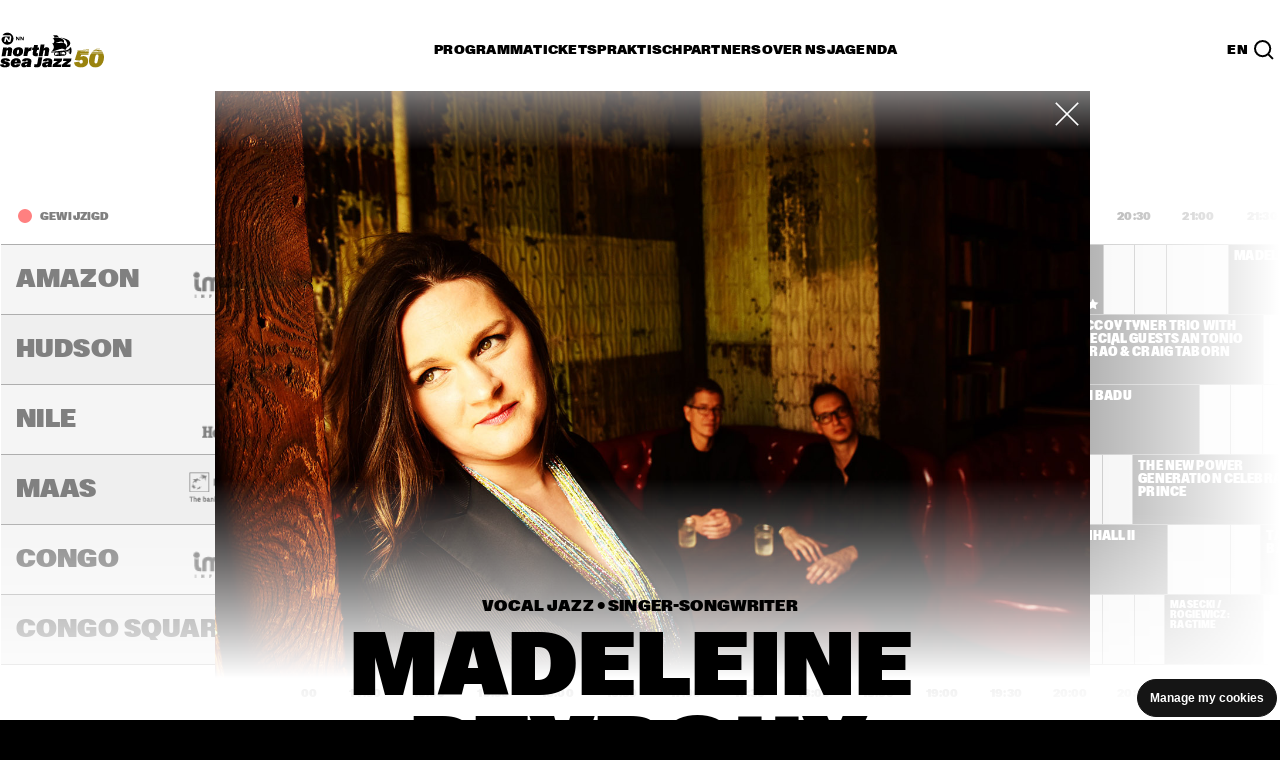

--- FILE ---
content_type: image/svg+xml
request_url: https://www.northseajazz.com/frontend/dist/img/logo/logo-detailed_black_50yr_2026.svg
body_size: 13345
content:
<?xml version="1.0" encoding="UTF-8"?>
<svg id="Layer_2" data-name="Layer 2" xmlns="http://www.w3.org/2000/svg" viewBox="0 0 1420.05 474.72">
  <defs>
    <style>
      .cls-1 {
        fill: #9a830e;
      }
    </style>
  </defs>
  <g id="Logo_1:1_" data-name="Logo (1:1)">
    <g>
      <g>
        <path d="M710,371.64c-4.45-7.73-11.47-13.32-21.13-16.76-9.66-3.44-21.51-5.18-35.62-5.18-9.49,0-18.07.54-25.72,1.6-7.65,1.08-14.4,3.23-20.21,6.43-6.13,3.36-10.96,7.38-14.46,12.07-3.53,4.67-5.83,11.07-6.89,19.18l51.46,7.13c.46-5.67,1.76-9.79,3.91-12.4,2.14-2.6,5.67-3.91,10.58-3.91,2.31,0,4.26.24,5.86.68,1.6.46,2.96,1.22,4.01,2.31,1.06,1.22,1.68,2.6,1.84,4.12.16,1.55.08,3.31-.21,5.29l-.22,1.14-.46,2.98-35.16,5.51c-11.94,1.84-21.62,4.01-29.05,6.54-7.43,2.52-13.32,6.35-17.68,11.47-4.37,5.13-6.54,12.07-6.54,20.78,0,7.05,1.68,13.13,5.05,18.26,3.36,5.13,8,9.03,13.89,11.72,5.89,2.69,12.75,4.01,20.56,4.01s14.32-1.11,20.46-3.34c6.13-2.22,11.42-5.4,15.84-9.52,1.6-1.49,3.07-3.15,4.42-4.83,0,.52-.05.98-.05,1.52-.16,5.13-.08,9.22.24,12.29h51.67l.22-.92c-1.08-3.66-1.68-7.62-1.84-11.83s.16-8.38.92-12.53l7.57-43.4-.03.03c2.31-12.56,1.22-22.7-3.23-30.43ZM656.97,426.9c-1.22,6.13-3.75,10.77-7.57,13.89h-.03c-3.82,3.15-8.03,4.72-12.64,4.72-3.53,0-6.16-.81-7.92-2.41-1.76-1.6-2.63-3.8-2.63-6.54,0-3.66,1.22-6.21,3.69-7.57,2.44-1.38,6.34-2.6,11.72-3.69l16.3-3.25-.92,4.86Z"/>
        <path d="M369.5,456.92c0,.52-.05.98-.05,1.52-.16,5.13-.08,9.22.24,12.29h51.67l.22-.92c-1.08-3.66-1.68-7.62-1.84-11.83-.16-4.2.16-8.38.92-12.53l7.57-43.4-.03.03c2.31-12.56,1.22-22.7-3.23-30.43-4.45-7.73-11.47-13.32-21.13-16.76-9.66-3.44-21.51-5.18-35.62-5.18-9.49,0-18.07.54-25.71,1.6-7.65,1.08-14.4,3.23-20.21,6.43-6.13,3.36-10.96,7.38-14.46,12.07-3.53,4.67-5.83,11.07-6.89,19.18l51.46,7.13c.46-5.67,1.76-9.79,3.91-12.4,2.14-2.6,5.67-3.91,10.58-3.91,2.31,0,4.26.24,5.86.68,1.6.46,2.96,1.22,4.01,2.31,1.06,1.22,1.68,2.6,1.84,4.12.16,1.55.08,3.31-.22,5.29l-.22,1.14-.46,2.98-35.15,5.51c-11.94,1.84-21.62,4.01-29.05,6.54s-13.32,6.35-17.69,11.47c-4.37,5.13-6.54,12.07-6.54,20.78,0,7.05,1.68,13.13,5.05,18.26s8,9.03,13.89,11.72c5.89,2.69,12.75,4.01,20.56,4.01s14.32-1.11,20.45-3.34c6.13-2.22,11.42-5.4,15.84-9.52,1.6-1.49,3.07-3.15,4.42-4.83ZM364.35,440.78c-3.82,3.15-8.03,4.72-12.64,4.72-3.53,0-6.16-.81-7.92-2.41-1.76-1.6-2.63-3.8-2.63-6.54,0-3.66,1.22-6.21,3.69-7.57,2.44-1.38,6.35-2.6,11.72-3.69l16.3-3.25-.92,4.86c-1.22,6.13-3.74,10.77-7.57,13.89h-.03Z"/>
        <path d="M777.57,393.34c-2.44,1.55-4.86,3.09-7.24,4.72-2.39,1.6-4.56,3.17-6.54,4.72l-40.66,31-6.67,36.97h116.23l6.21-35.62h-57.48c.27-.19.57-.38.84-.57,2.98-2.06,5.86-4.1,8.63-6.08h-.03c1.98-1.38,3.82-2.69,5.51-3.91s3.15-2.36,4.37-3.44l42.04-32.63,6.21-34.91h-109.8l-6.21,35.62h32.63c3.07,0,6.78-.08,11.15-.24,2.69-.08,5.26-.22,7.81-.38-.54.35-1.06.68-1.6,1.06-1.76,1.22-3.55,2.44-5.4,3.69Z"/>
        <path d="M860,389.22h32.63c3.07,0,6.78-.08,11.15-.24,2.69-.08,5.26-.22,7.81-.38-.54.35-1.06.68-1.6,1.06-1.76,1.22-3.55,2.44-5.4,3.69-2.44,1.55-4.86,3.09-7.24,4.72-2.39,1.6-4.56,3.17-6.54,4.72l-40.66,31-6.67,36.97h116.23l6.21-35.62h-57.48c.27-.19.57-.38.84-.57,2.98-2.06,5.86-4.1,8.63-6.08h-.03c1.98-1.38,3.82-2.69,5.51-3.91,1.68-1.22,3.15-2.36,4.37-3.44l42.04-32.63,6.21-34.91h-109.8l-6.21,35.62Z"/>
        <path d="M74.68,376.2c5.05,0,8.73,1.33,11.01,4.01,2.31,2.69,3.44,6.78,3.44,12.29l48.23-5.75c-1.84-13.16-8.38-22.62-19.64-28.37-11.26-5.75-25.61-8.63-43.07-8.63-12.86,0-24.03,1.49-33.53,4.48-9.49,2.98-16.87,7.51-22.16,13.56-5.29,6.05-7.92,13.51-7.92,22.41,0,7.97,2.12,14.43,6.32,19.42s9.52,8.73,15.98,11.26c6.43,2.52,14.62,5.02,24.58,7.46.3.16.68.22,1.14.22s.84.08,1.14.22c4.29.92,8.08,1.84,11.37,2.77,3.28.92,5.67,1.95,7.13,3.09,1.46,1.14,2.17,2.63,2.17,4.48,0,2.9-1.22,5.1-3.69,6.54-2.44,1.46-5.51,2.2-9.2,2.2-5.51,0-9.6-1.41-12.29-4.26-2.69-2.82-4.18-7-4.48-12.53l-51.21,4.37c1.22,13.64,7.97,23.57,20.21,29.86,12.26,6.27,27.64,9.41,46.17,9.41,20.21,0,36.51-3.17,48.93-9.52,12.4-6.35,18.61-16.65,18.61-30.9,0-8.27-2.12-14.86-6.32-19.75-4.2-4.91-9.68-8.68-16.41-11.37-6.73-2.69-15.79-5.32-27.1-7.92-.46-.16-.95-.27-1.49-.35-.54-.08-1.03-.19-1.49-.35-.3-.16-.62-.22-.92-.22s-.62-.08-.92-.24c-4.58-1.06-8-1.98-10.23-2.77-2.22-.76-3.82-1.65-4.83-2.63-1-1-1.49-2.33-1.49-4.01,0-2.77,1.06-4.86,3.23-6.32v.03c2.14-1.46,5.05-2.17,8.73-2.17Z"/>
        <path d="M253.76,464.38c12.48-6.89,21.02-16.93,25.61-30.08l-51.67-4.83c-1.55,4.91-3.69,8.57-6.43,11.01-2.77,2.44-6.29,3.69-10.58,3.69-5.67,0-9.58-1.79-11.72-5.4-2.14-3.61-2.69-8.92-1.6-15.98h84.52c1.84-11.8,1.98-22.24.46-31.36-1.52-9.11-4.96-16.79-10.33-23.08-5.05-6.13-11.74-10.77-20.1-13.89-8.35-3.15-18.12-4.72-29.3-4.72s-21.67,1.6-31,4.83c-9.33,3.23-17.39,7.97-24.11,14.24-7.05,6.43-12.48,14.13-16.3,23.08-3.82,8.95-5.75,19.04-5.75,30.22,0,7.81,1.3,14.86,3.91,21.13,2.6,6.29,6.35,11.72,11.26,16.3,5.21,4.91,11.75,8.65,19.64,11.26,7.89,2.6,16.95,3.91,27.23,3.91,18.36,0,33.8-3.44,46.28-10.33ZM207.45,385.15c1.68-1.52,3.55-2.69,5.61-3.44s4.48-1.14,7.24-1.14,5.05.38,6.89,1.14,3.23,1.93,4.12,3.44c1.09,1.84,1.65,4.18,1.74,7,.03,1.38,0,2.96-.08,4.72h-31.17c1.27-5.32,3.15-9.22,5.64-11.72Z"/>
        <path d="M218.74,66.29v39.44h11.09v-32.12l20.91,29.08c1.14,1.57,3.77,3.04,6.08,3.04h8.95v-49.07h-11.09v31.79l-20.26-28.16c-1.46-2.09-4.34-3.66-6.73-3.66h-12.69l-.76,4.2,2.58.57c1.3.3,1.95,1.65,1.93,4.88Z"/>
        <path d="M278.28,66.29v39.44h11.09v-32.12l20.91,29.08c1.14,1.57,3.77,3.04,6.08,3.04h8.95v-49.07h-11.09v31.79l-20.26-28.16c-1.46-2.09-4.34-3.66-6.73-3.66h-12.69l-.76,4.2,2.58.57c1.3.3,1.95,1.65,1.93,4.88Z"/>
        <path d="M100.93,165.3c45.65,0,82.65-37,82.65-82.65S146.59,0,100.93,0c-25.42,0-48.17,11.5-63.34,29.57-2.98,3.55-3.42,5.07.27,5.07h99.03c1.41,0,3.2.98,3.96,2.17l13.56,21.16c.76,1.19,1.17,3.31.9,4.69l-12.78,62.44c-.3,1.38-1.68,2.52-3.09,2.52h-22.22c-1.41,0-3.2-.98-3.96-2.17l-27.15-40.99-8.25,40.71c-.27,1.38-1.68,2.52-3.09,2.52h-16.3c-1.41,0-2.33-1.14-2.06-2.52l11.8-58.1c.27-1.38,1.68-2.52,3.09-2.52h22.19c1.41,0,3.2.98,3.96,2.17l27.18,41.04,10.77-53.73h-70.39c-22.27,0-43.45,10.06-43.45,40.88l-.03-.05c0,31.33,33.74,70.44,79.4,70.44Z"/>
        <path d="M494.65,433.6c-6.89,0-16.36-1.84-23.25-4.8l-7.22,39.36c12.91,5.07,26.23,6.51,38.46,6.51,28.21,0,53.17-10.23,58.56-42.56l17.09-96.67h-53.55l-15.16,86.42c-1.44,8.08-6.59,11.75-14.95,11.75Z"/>
        <path d="M110.13,254.81l-11.47,66.16h53.52l12.4-71.2c1.52-8.57,1.98-16,1.38-22.27-.62-6.27-2.44-11.56-5.51-15.84h-.03c-2.9-3.66-7-6.54-12.29-8.63-5.29-2.06-11.07-3.09-17.33-3.09-11.34,0-20.4,2.44-27.23,7.35-5.05,3.63-9.09,8.44-12.15,14.38l3.09-17.82h-51.92l-20.67,117.15h53.52l11.26-63.39c1.06-6.43,2.88-11.15,5.4-14.13,2.52-2.98,5.78-4.48,9.76-4.48,1.68,0,3.15.24,4.37.68,1.22.46,2.22,1.14,2.98,2.06.92,1.38,1.46,3.07,1.6,5.05.16,2.01-.08,4.53-.68,7.57v.46Z"/>
        <path d="M182.93,301.01c5.05,7.81,12.21,13.75,21.48,17.79s20.1,6.08,32.5,6.08c15,0,28.51-3.04,40.55-9.09,12.02-6.05,21.4-14.54,28.13-25.5,6.73-10.96,10.12-23.54,10.12-37.78,0-10.88-2.58-20.29-7.7-28.26-5.13-7.97-12.34-14.02-21.59-18.15v.05c-9.28-4.12-20.1-6.21-32.49-6.21-15.62,0-29.38,2.96-41.23,8.84-11.88,5.89-21.05,14.35-27.56,25.39-6.51,11.04-9.77,23.98-9.77,38.82,0,10.88,2.52,20.21,7.57,28.02ZM233.03,256.79c1.84-8.95,3.74-14.81,5.75-17.58,1.52-1.84,3.17-3.17,4.94-4.01,1.76-.84,3.88-1.27,6.32-1.27,1.68,0,3.15.19,4.37.57,1.22.38,2.31.95,3.23,1.74,1.06.92,1.84,2.17,2.31,3.8.46,1.6.68,3.63.68,6.08v.24h-.05c0,5.97-.87,13.32-2.63,22.05-1.76,8.73-3.88,14.54-6.32,17.47-2.44,3.36-5.97,5.05-10.58,5.05-3.82,0-6.51-1-8.03-2.98-.92-.92-1.6-2.17-2.06-3.8-.46-1.6-.68-3.47-.68-5.64,0-5.51.92-12.75,2.77-21.7Z"/>
        <path d="M372.67,321l6.67-37.68c1.52-8.41,3.99-15.19,7.35-20.32,3.36-5.13,7.54-8.82,12.53-11.01,4.96-2.22,10.82-3.34,17.58-3.34,2.77,0,5.51.16,8.27.46l9.41-47.77h-1.38l-.03-.03h-2.98c-7.65,0-14.32,1.11-19.99,3.34-5.67,2.22-10.63,5.89-14.92,11.04-3.04,3.63-5.75,8.16-8.16,13.56l4.48-25.42h-51.67l-20.67,117.15h53.52Z"/>
        <path d="M446.67,278.49c-1.84,10.71-1.19,19.34,1.95,25.85,3.15,6.51,8.38,11.18,15.73,14.02,7.35,2.82,16.55,4.26,27.56,4.26,3.53,0,7.27-.19,11.26-.57,3.99-.38,7.57-.95,10.8-1.74l5.75-38.6c-4.29.92-7.89,1.38-10.8,1.38-3.69,0-6.35-.65-8.03-1.95-1.68-1.3-2.22-3.8-1.6-7.46l6.21-35.37v-.03h22.51l6.21-34.45h-22.51l5.8-33.34h-51.92l-6.05,33.34h-16.17l-6.21,34.45h16.38l-6.89,40.2Z"/>
        <path d="M581.02,321l11.26-63.39c1.22-6.73,3.15-11.53,5.75-14.35,2.6-2.82,5.75-4.26,9.41-4.26,1.68,0,3.15.22,4.37.68,1.22.46,2.22,1.14,2.98,2.06.92,1.22,1.41,2.85,1.49,4.83.08,1.98-.11,4.67-.57,8.03v.46l-11.47,65.91h53.52l12.64-71.66c1.38-8.41,1.76-15.81,1.14-22.16l-.03.03c-.62-6.35-2.44-11.53-5.51-15.52-2.9-3.66-7-6.54-12.29-8.63-5.29-2.06-11.07-3.09-17.33-3.09-11.18,0-20.13,2.44-26.88,7.35-4.96,3.61-8.98,8.38-12.02,14.24l10.69-60.35h-52.6l-28.07,159.82h53.52Z"/>
        <path d="M961.4,199.86v.03c-6.67,1.06-7.11,10.99-17.14,20.53-13.62,12.99-26.18,20.07-60.9,23.35l-149.08,14.16c-21.35,2.01-30.57.41-30.68.35l-.54-.11-.46.49c-4.58,4.88-4.86,9.63-.73,14.78l.46.62.76-.38c2.85-1.38,25.58-3.85,45.98-5.67-7.13,4.39-13.02,11.28-13.43,22.08-.62,16.65,11.56,26.07,30.62,27.42,1.17.08,2.36.14,3.58.16,1,.05,1.98.08,3.01.08l14.08-.14c.05,1.93,2.77,3.36,6.27,3.36s6.46-1.49,6.62-3.47l5.07-.05c-.03,1.95,2.93,3.53,6.62,3.53s6.84-1.63,6.89-3.69l5.37-.05c-.19,2.12,2.98,3.74,6.89,3.74s7.22-1.71,7.27-3.91c0,0,9.44-.08,14.97-.14h8.11c30.43,0,45.54-17.47,45.57-34.86,0-4.39-.79-8.25-2.25-11.64-.19-.46-.38-.92-.6-1.36-.81-1.65-1.84-3.15-3.01-4.53,22.05-1.38,28.97-.68,34.83,2.41,7.16,3.77,12.69,15.27,14.43,18.74,2.96,5.94,4.64,9.93,9.25,9.74,8.22-.24,17.25-19.39,17.93-49.91.68-29.4-6.81-47.14-15.76-45.71ZM787.28,299.38c-7.7.38-12.78.65-13.32.68h-.57c-3.5.16-6.32,2.79-6.86,6.05h-.71l.05-.03c-1.57-.14-3.01-.41-4.39-.71-6.43-1.46-10.52-4.69-12.42-8.95-.87-1.95-1.3-4.1-1.25-6.4.05-2.17.52-4.12,1.25-5.97,1.71-4.39,5.43-7.87,11.37-10.09,3.2-1.22,7.11-2.06,11.69-2.5,1.03-.11,1.98-.24,3.09-.33l12.67-.65-.6,28.89ZM805.26,298.49c-1.74.08-3.44.16-5.1.24l.6-28.92,5.13-.27h.03l-.65,28.94ZM824.14,297.54c-1.79.08-3.61.19-5.37.27l.62-28.97,5.37-.27-.62,28.97ZM876.36,301.9v.03c-.62-2.2-2.01-4.04-3.91-5.21-1.49-.92-3.26-1.44-5.18-1.36-3.66.19-8.16.41-13.16.65-4.88.24-10.25.52-15.81.79l.65-29h.05l-.05-.11-.16-.27,8.65-.49,16.17-.9c2.41-.08,4.64,0,6.67.11,3.2.22,5.91.76,8.27,1.49,7.89,2.44,11.53,7.54,11.83,15.05.35,8.84-5.43,15.98-14.02,19.2ZM951.63,278.82l.03.03c-2.28-4.91-5.67-11.91-9.82-16.09-1.9-1.93-5.7-3.55-8.71-4.15-3.96-.79-14.38-1.06-34.99.49,0,0-1.38.11-3.5.24-.68-.43-1.41-.81-2.14-1.19-2.82-1.44-6.05-2.52-9.6-3.25l1.09-.11,9.39-.84c16-1.55,31.57-3.53,31.57-3.53,11.83-1.46,16.87-4.12,23.71-15.46.16-.27.38-.24.35.08-1.55,11.37-.3,31.3,3.17,43.7.41,1.55.24,1.79-.54.08Z"/>
        <path d="M890.33,237.97c9.95-8.68,15.76-18.8,18.26-29.3,94.29-55.39,57.34-122.58-87.89-142.24,88.73,21.81,111.35,81.67,89.08,134.79,2.12-25.28-14.35-51.05-41.2-62.52,25.69-35.67-28.21-71.45-86.48-68.36-11.37.6-24.09,2.01-35.13,3.44,16.11-7.13,35.02-21.4,51.54-5.02,2.03-30.43-27.51-43.18-76.19-26.96,21.27,7.65,27.67,18.42,18.93,32.71-12.99,1.76-22.51,3.36-22.51,3.36,26.83,21.92,32.58,35.91,11.56,66.89l-16.93.87c31.89,37.72,30.41,75.09-6.32,108.36,78.66-.93,132.08-64.46,183.28-16.03ZM864.62,137.96l-109.8,5.56c42.02-12.21,86.18-39.3,109.8-5.56Z"/>
        <path d="M707.02,254.03s.02-.02.03-.03c-.02,0-.04,0-.06,0l.03.03Z"/>
      </g>
      <g>
        <polygon class="cls-1" points="1213.59 228.57 1058.79 242.63 1058.37 249.76 1213.63 235.65 1213.59 228.57"/>
        <path class="cls-1" d="M1329.82,219.45c-17.22,1.56-32.36,5.94-45.53,13l90.15-8.19c-12.69-4.74-27.55-6.36-44.62-4.81Z"/>
        <polygon class="cls-1" points="1055.15 265.27 1212.48 256.78 1213.93 244.81 1058.25 253.21 1055.15 265.27"/>
        <path class="cls-1" d="M1379.59,238.32c-1.43-.71-2.91-1.35-4.4-1.98l-90.39,4.88c-5.95,2.91-11.56,6.31-16.75,10.32-1.1.85-2.12,1.77-3.18,2.65l128.6-6.94c-4.18-3.44-8.8-6.42-13.87-8.93Z"/>
        <path class="cls-1" d="M1212.57,262.11l-157.53,3.32-4.5,15.42-29.02,92.11,63.97,10.56c3.2-4.05,6.77-7.09,10.71-9.11,3.94-2.03,8.37-3.04,13.27-3.04,6.4,0,11.51,1.92,15.35,5.76,3.84,3.84,5.76,9.6,5.76,17.27,0,5.76-.96,10.72-2.88,14.87-1.92,4.16-4.75,7.36-8.48,9.6-3.73,2.24-8.27,3.36-13.59,3.36-7.25,0-12.74-2.4-16.47-7.2-3.73-4.8-5.6-11.03-5.6-18.71l-71.96,9.59c.64,14.5,4.85,26.86,12.63,37.1,7.78,10.24,18.5,18.07,32.14,23.51,13.64,5.44,29.63,8.16,47.97,8.16,20.26,0,37.84-3.41,52.77-10.24,14.92-6.82,26.44-16.68,34.54-29.58,8.1-12.9,12.15-28.3,12.15-46.21,0-14.71-2.72-27.19-8.16-37.42-5.44-10.24-12.95-17.96-22.55-23.19-9.59-5.22-20.47-7.84-32.62-7.84-14.93,0-27.14,3.2-36.62,9.6-1.85,1.25-3.62,2.63-5.33,4.08l10.35-30.94h97.49l3.89-22.14h-154.37l154.3-3.25,2.38-15.42Z"/>
        <path class="cls-1" d="M1393.92,258.38l-128.76,2.71c-5.96,4.66-11.38,9.9-16.24,15.71l157.83-3.32c-3.61-5.69-7.87-10.74-12.83-15.1Z"/>
        <path class="cls-1" d="M1410.3,286.93c-1.03-2.14-2.18-4.17-3.38-6.15h-157.86c-8.12,9.3-14.85,20.12-20.1,32.53-9.06,21.43-13.59,45.89-13.59,73.4s7.62,50.11,22.87,65.24c15.24,15.14,36.83,22.71,64.76,22.71,24.31,0,45.26-6.13,62.84-18.39,17.59-12.26,31.02-29.05,40.3-50.37,9.27-21.32,13.91-45.09,13.91-71.32,0-18.33-3.25-34.22-9.75-47.65ZM1339.46,364.48c-3.2,18.66-6.83,32.57-10.87,41.74-2.35,5.55-5.07,9.38-8.16,11.52-3.09,2.13-7.09,3.2-11.99,3.2-3.84,0-7.04-.8-9.59-2.4-2.56-1.6-4.48-4.05-5.76-7.36-1.28-3.3-1.92-7.41-1.92-12.31,0-10.23,1.49-24.52,4.48-42.86,2.98-18.33,6.61-32.62,10.87-42.86,2.34-5.12,5.17-8.85,8.47-11.19,3.3-2.34,7.09-3.52,11.35-3.52,3.84,0,7.09.69,9.76,2.08,2.66,1.39,4.69,3.79,6.08,7.2,1.38,3.41,2.08,8.1,2.08,14.07,0,9.81-1.6,24.04-4.8,42.7Z"/>
      </g>
    </g>
  </g>
</svg>

--- FILE ---
content_type: image/svg+xml
request_url: https://www.northseajazz.com/-/media/northseajazz/rotterdam/partners/2024/white/make-it-happen-wht.svg
body_size: 3454
content:
<?xml version="1.0" encoding="UTF-8"?>
<svg id="Layer_2" data-name="Layer 2" xmlns="http://www.w3.org/2000/svg" viewBox="0 0 80 39.1">
  <defs>
    <style>
      .cls-1 {
        fill: #fff;
        fill-rule: evenodd;
      }
    </style>
  </defs>
  <g id="Sponsorlogo_s" data-name="Sponsorlogo&amp;apos;s">
    <g>
      <path class="cls-1" d="M54.25,23.31h7.91v-7.55h-7.91v7.55ZM57.41,17.02h3.49v1.24h-1.04v3.79h-1.42v-3.79h-1.04v-1.24ZM55.51,17.02h1.42v5.03h-1.42v-5.03Z"/>
      <polygon class="cls-1" points="40.64 20.4 41.67 20.4 41.16 18.86 40.64 20.4"/>
      <path class="cls-1" d="M31.89,15.77v7.55h21.1v-7.55h-21.1ZM38.26,22.05h-1.4v-2.17l-.89,2.17h-.61l-.8-2.02v2.02h-1.4v-5.03h1.6l.92,2.45.98-2.45h1.62v5.03ZM42.29,22.02l-.19-.52h-1.85l-.23.55h-1.51l1.91-5.02h1.49l.04.03,1.85,4.96h-1.51ZM46.91,22.05l-1.51-1.96v1.96h-1.42v-5.03h1.42v1.86l1.4-1.86h1.77l-1.99,2.39,2.16,2.64h-1.84ZM51.74,18.26h-1.49v.64h1.41v1.24h-1.41v.67h1.49v1.24h-2.91v-5.03h2.91v1.24Z"/>
      <path class="cls-1" d="M20.25,9.3h-.09v1.11h.09c.57,0,.83-.15.83-.55s-.26-.57-.83-.57Z"/>
      <path class="cls-1" d="M25.63,9.36c-.7,0-1.27.57-1.27,1.28s.57,1.28,1.27,1.28,1.27-.57,1.27-1.28-.57-1.28-1.27-1.28Z"/>
      <path class="cls-1" d="M17.54,6.95v7.55h44.62v-7.55H17.54ZM21.28,13.23l-1.07-1.68v1.68h-1.42v-5.01h1.95c1.07,0,1.75.59,1.75,1.57.04.65-.37,1.24-.99,1.42l1.53,2.02h-1.77ZM28.04,12.1c-.5.85-1.43,1.34-2.41,1.29-.98.05-1.91-.45-2.41-1.29-.51-.85-.51-1.91,0-2.75.51-.85,1.43-1.35,2.41-1.29.98-.05,1.91.45,2.41,1.29.51.85.51,1.91,0,2.75ZM31.9,9.45h-1.03v3.78h-1.42v-3.78h-1.03v-1.23h3.49v1.23ZM35.75,9.45h-1.03v3.78h-1.42v-3.78h-1.03v-1.23h3.48v1.23ZM39.08,9.46h-1.49v.64h1.41v1.24h-1.41v.67h1.49v1.23h-2.9v-5.01h2.9v1.23ZM42.07,13.23l-1.06-1.68v1.68h-1.42v-5.01h1.95c1.07,0,1.75.59,1.75,1.57.04.65-.37,1.24-1,1.42l1.54,2.02h-1.78ZM45.88,13.23h-1.86v-5.01h1.86c1.38,0,2.51,1.11,2.52,2.5-.01,1.39-1.14,2.52-2.52,2.51ZM51.86,13.23l-.19-.51h-1.86l-.21.51h-1.51l1.92-5.01h1.47l.03.06,1.86,4.95h-1.51ZM58.72,13.23h-1.4v-2.16l-.89,2.16h-.61l-.8-2.02v2.02h-1.4v-5.01h1.6l.92,2.44.98-2.44h1.61v5.01ZM60.36,13.02c-.31.13-.67.05-.91-.19-.24-.24-.3-.61-.17-.92.13-.31.44-.5.77-.5,0,0,0,0,0,0h.02s0,0-.01,0c.46,0,.82.38.82.84,0,.34-.21.65-.52.78Z"/>
      <path class="cls-1" d="M45.65,9.45h-.21v2.54h.19c.35.04.7-.08.95-.33.25-.25.38-.59.35-.95.03-.35-.1-.69-.35-.94s-.59-.37-.94-.33Z"/>
      <path class="cls-1" d="M41.05,9.3h-.08v1.11h.08c.57,0,.84-.15.84-.55s-.26-.57-.84-.57Z"/>
      <polygon class="cls-1" points="50.24 11.58 51.25 11.58 50.75 10.05 50.24 11.58"/>
      <polygon class="cls-1" points="39.38 27.67 38.87 29.21 39.87 29.21 39.38 27.67"/>
      <path class="cls-1" d="M48.06,28.12c.41,0,.8,0,.8-.55,0-.59-.41-.59-.87-.59h-.18v1.14h.25Z"/>
      <path class="cls-1" d="M43.84,28.12c.42,0,.8,0,.8-.55,0-.59-.4-.59-.87-.59h-.17v1.14h.24Z"/>
      <path class="cls-1" d="M30.8,32.12h31.36v-7.55h-31.36v7.55ZM59.29,29.81c.13-.31.44-.5.77-.5,0,0,0,0,0,0h.02s0,0-.01,0c.46,0,.82.38.82.84,0,.34-.21.65-.52.78-.31.13-.67.05-.91-.19-.24-.24-.3-.61-.17-.92ZM54.12,25.83h1.38l1.73,2.77v-2.77h1.42v5.02h-1.38l-1.72-2.79v2.79h-1.42v-5.02ZM50.61,25.83h2.91v1.24h-1.49v.64h1.41v1.24h-1.41v.67h1.49v1.24h-2.91v-5.02ZM46.39,25.84h2c1.18,0,1.84.53,1.84,1.68s-.61,1.73-1.79,1.73h-.63v1.61h-1.42v-5.02ZM42.17,25.84h2c1.18,0,1.83.53,1.83,1.68s-.6,1.73-1.79,1.73h-.63v1.61h-1.42v-5.02ZM38.63,25.84h1.49v.06s1.87,4.96,1.87,4.96h-1.51l-.19-.52h-1.86l-.2.52h-1.51l1.91-5.02ZM32.06,25.83h1.42v1.87h1.64v-1.87h1.42v5.02h-1.42v-1.98h-1.64v1.98h-1.42v-5.02Z"/>
    </g>
  </g>
  <g id="Layer_2-2" data-name="Layer 2">
    <g id="pixels_bij_logos" data-name="pixels bij logos">
      <g>
        <rect width="1" height="1"/>
        <rect x="79" y="38.1" width="1" height="1"/>
      </g>
    </g>
  </g>
</svg>